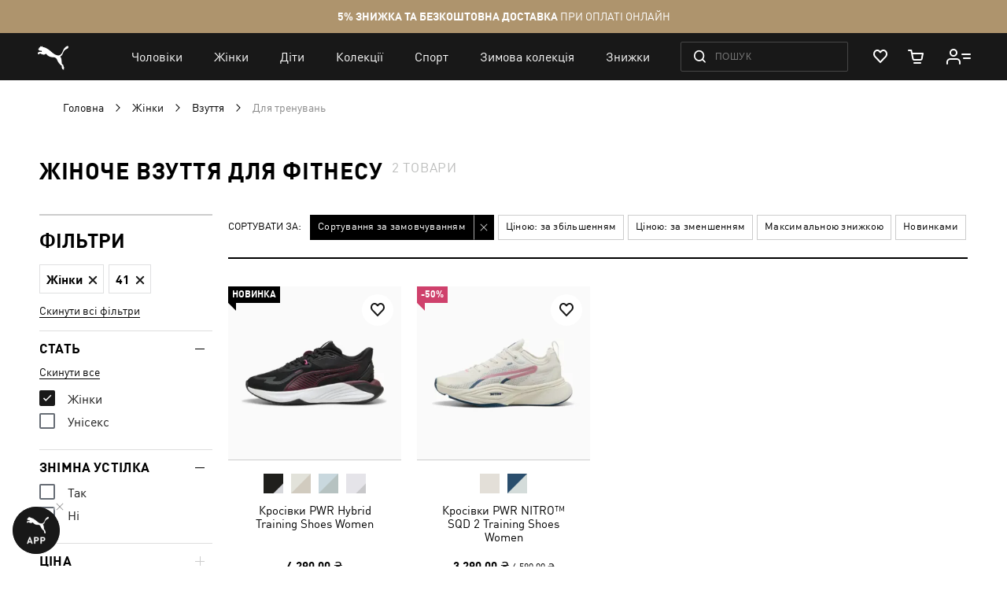

--- FILE ---
content_type: application/javascript; charset=UTF-8
request_url: https://ua.puma.com/static/version1768827836/frontend/Oggetto/Puma/uk_UA/Oggetto_LayeredNavigation/js/price-filter.min.js
body_size: 792
content:
define(['jquery','ko','uiComponent','matchSize','jquery-ui-modules/slider','jquery/jquery.parsequery','touchPunch','browser'],function($,ko,Component,matchSize){'use strict'
var isChanged=false,$html=$('html')
ko.bindingHandlers.slider={init:function(element,valueAccessor,allBindingsAccessor,ViewModel){var options={}
var from=+ko.toJS(ViewModel.from)
var to=+ko.toJS(ViewModel.to)
var sliderValues=ko.utils.unwrapObservable(valueAccessor())
options.min=ViewModel.min
options.max=ViewModel.max
options.values=[from,to]
options.range=true
options.slide=function(ev,ui){isChanged=true
sliderValues.from(ui.values[0])
sliderValues.to(ui.values[1])}
options.stop=function(ev,ui){if(!isChanged){return}
isChanged=false
$(document).triggerHandler('price-filter:change',[[ui.values[0],ui.values[1]]])
$(document).triggerHandler('price-filter:blur')}
ko.utils.domNodeDisposal.addDisposeCallback(element,function(){$(element).slider('destroy')})
$(element).slider(options)},update:function(element,valueAccessor){var values=ko.toJS(valueAccessor())
var from=+values.from
var to=+values.to
var current=$(element).slider('values')
if(from!==current[0]||to!==current[1]){$(element).slider('values',[from,to])}}}
function strToNum(str){if(typeof str==='number'){return str}
return Number(str.replace(/,/g,'.').replace(/\s/g,''))}
return Component.extend({initialize:function(){this._super()
this.settings={classFixed:'page-fixed'}
this.from=ko.observable(this.from)
this.to=ko.observable(this.to)
this.validate=function(data,ev){var $target=$(ev.target)
var min=this.min
var max=this.max
var from=strToNum(data.from())
var to=strToNum(data.to())
if($target.data('from')!==undefined){if(from>to){from=to}else if(from<min){from=min}
this.from(from)}else if($target.data('to')!==undefined){if(to<from){to=from}else if(to>max){to=max}
this.to(to)}
$(document).triggerHandler('price-filter:change',[[from,to]])
$(document).triggerHandler('price-filter:blur')}
$(document).on('touchmove',this.checkFixed.bind(this))
$(document).on('price-filter:blur',this.checkFixed.bind(this))},focusinInput:function(){if(!matchSize().tablet||$.browser.desktop){return}
this.sidebarParams=this.getSidebarParams()
if(this.sidebarParams.position!=='fixed'){return}
this.pageTop=$(document).scrollTop()
$html.addClass(this.settings.classFixed).css('top',-this.pageTop)},blurInput:function(){if(!matchSize().tablet||$.browser.desktop||!$html.hasClass(this.settings.classFixed)){return}
$html.removeClass(this.settings.classFixed)
if(this.pageTop){$(document).scrollTop(this.pageTop)}},checkFixed:function(){if(!matchSize().tablet||$.browser.desktop){return}
this.blurInput()
$(this.input).filter(':focus').blur()},getSidebarParams:function(){var $sticky=$('.sidebar-main').find('.theiaStickySidebar')
return{height:$sticky.outerHeight(),position:$sticky.css('position'),top:parseInt($sticky.css('transform').split(',')[5])||0}},rendered:function(min,max){if(!this.isFilteredByPrice()){this.min=min
this.max=max
this.from(min)
this.to(max)
return}
if(this.from()<min){this.from(min)}
if(this.to()>max){this.to(max)}},isFilteredByPrice:function(){var location=window.location,params=location.search!==''?$.parseQuery(location.search):{}
return params.price!==undefined}})})

--- FILE ---
content_type: application/javascript; charset=UTF-8
request_url: https://ua.puma.com/static/version1768827836/frontend/Oggetto/Puma/uk_UA/js/gga/ga4Custom/productDiscoveryChannel.min.js
body_size: -274
content:
define(['js/gga/ga4CustomEvent','js/gga/ga4Custom/_isCorrectArgument',],function(ga4CustomEvent,isCorrectArgument,){return function(options){if(!isCorrectArgument(options)){return;}
const{id,name,}=options;ga4CustomEvent('product_discovery_channel',{item_id_ep:id,item_name_ep:name,});};});

--- FILE ---
content_type: application/javascript; charset=UTF-8
request_url: https://ua.puma.com/static/version1768827836/frontend/Oggetto/Puma/uk_UA/Magento_Theme/js/validation-rules-mixin.min.js
body_size: 1706
content:
define(['jquery','mage/translate','underscore'],function($,$t,_){'use strict'
return function(){var creditCartTypes,rules
creditCartTypes={SO:[new RegExp('^(6334[5-9]([0-9]{11}|[0-9]{13,14}))|(6767([0-9]{12}|[0-9]{14,15}))$'),new RegExp('^([0-9]{3}|[0-9]{4})?$'),true],SM:[new RegExp('(^(5[0678])[0-9]{11,18}$)|(^(6[^05])[0-9]{11,18}$)|'+'(^(601)[^1][0-9]{9,16}$)|(^(6011)[0-9]{9,11}$)|(^(6011)[0-9]{13,16}$)|'+'(^(65)[0-9]{11,13}$)|(^(65)[0-9]{15,18}$)|(^(49030)[2-9]([0-9]{10}$|[0-9]{12,13}$))|'+'(^(49033)[5-9]([0-9]{10}$|[0-9]{12,13}$))|(^(49110)[1-2]([0-9]{10}$|[0-9]{12,13}$))|'+'(^(49117)[4-9]([0-9]{10}$|[0-9]{12,13}$))|(^(49118)[0-2]([0-9]{10}$|[0-9]{12,13}$))|'+'(^(4936)([0-9]{12}$|[0-9]{14,15}$))'),new RegExp('^([0-9]{3}|[0-9]{4})?$'),true],VI:[new RegExp('^4[0-9]{12}([0-9]{3})?$'),new RegExp('^[0-9]{3}$'),true],MC:[new RegExp('^(?:5[1-5][0-9]{2}|222[1-9]|22[3-9][0-9]|2[3-6][0-9]{2}|27[01][0-9]|2720)[0-9]{12}$'),new RegExp('^[0-9]{3}$'),true],AE:[new RegExp('^3[47][0-9]{13}$'),new RegExp('^[0-9]{4}$'),true],DI:[new RegExp('^(6011(0|[2-4]|74|7[7-9]|8[6-9]|9)|6(4[4-9]|5))\\d*$'),new RegExp('^[0-9]{3}$'),true],JCB:[new RegExp('^35(2[8-9]|[3-8])\\d*$'),new RegExp('^[0-9]{3}$'),true],DN:[new RegExp('^(3(0[0-5]|095|6|[8-9]))\\d*$'),new RegExp('^[0-9]{3}$'),true],UN:[new RegExp('^(622(1(2[6-9]|[3-9])|[3-8]|9([[0-1]|2[0-5]))|62[4-6]|628([2-8]))\\d*?$'),new RegExp('^[0-9]{3}$'),true],MI:[new RegExp('^(5(0|[6-9])|63|67(?!59|6770|6774))\\d*$'),new RegExp('^[0-9]{3}$'),true],MD:[new RegExp('^6759(?!24|38|40|6[3-9]|70|76)|676770|676774\\d*$'),new RegExp('^[0-9]{3}$'),true],MR:[new RegExp('^2[0-9]{15}$'),new RegExp('^[0-9]{3}$'),true]}
rules={'validate-card-length':[function(v,elm){var reMax=new RegExp(/^maximum-length-[0-9]+$/),reMin=new RegExp(/^minimum-length-[0-9]+$/),result=true,length=0
$.each(elm.className.split(' '),function(index,name){if(name.match(reMax)&&result){length=name.split('-')[2]
result=v.length<=length}
if(name.match(reMin)&&result){length=name.split('-')[2]
result=$.mage.isEmpty(v)||v.length>=length}})
return result},function(){return $t('Please enter a valid credit card type number.')}],'validate-cc-exp':[function(value,element,params){var isValid=false
if(value&&params){var month=value,year=$(params).val(),currentTime=new Date(),currentMonth=currentTime.getMonth()+1,currentYear=String(currentTime.getFullYear()).substr(-2)
isValid=!year||year>currentYear||(year==currentYear&&month>=currentMonth)}
return isValid},$t('Incorrect credit card expiration date.')],'validate-cc-type-select':[function(value,element,params){if(value&&params&&creditCartTypes[value]){return creditCartTypes[value][0].test($(params).val().replace(/\s+/g,''))}
return false},$t('Card type does not match credit card number.')],'validate-cc-type':[function(value,element,params){var ccType
if(value&&params){ccType=$(params).val()
value=value.replace(/\s/g,'').replace(/-/g,'')
if(creditCartTypes[ccType]&&creditCartTypes[ccType][0]){return creditCartTypes[ccType][0].test(value)}else if(creditCartTypes[ccType]&&!creditCartTypes[ccType][0]){return true}}
return false},$t('Credit card number does not match credit card type.')],'validate-cc-cvn':[function(value,element,params){var ccType
if(value&&params){ccType=$(params).val()
if(creditCartTypes[ccType]&&creditCartTypes[ccType][0]){return creditCartTypes[ccType][1].test(value)}}
return false},$t('Please enter a valid credit card verification number.')],'validate-date-ru':[function(v){var regex,d,currentDate=new Date()
if($.mage.isEmptyNoTrim(v)){return true}
regex=/^(\d{2})\.(\d{2})\.(\d{4})$/
if($.mage.isEmpty(v)||!regex.test(v)){return false}
d=new Date(v.replace(regex,'$2/$1/$3'))
if(currentDate.getFullYear()<d.getFullYear()){return false}
return(parseInt(RegExp.$1,10)===d.getDate()&&parseInt(RegExp.$2,10)===1+d.getMonth()&&parseInt(RegExp.$3,10)===d.getFullYear())},$t('Please enter a valid date.')],'validate-customer-password':[function(v,elm){var validator=this,counter=0,passwordMinLength=$(elm).data('password-min-length'),passwordMinCharacterSets=$(elm).data('password-min-character-sets'),pass=$.trim(v),result=pass.length>=passwordMinLength
if(result===false){validator.passwordErrorMessage=$t('Minimum length of this field must be equal or greater than %1 symbols. Leading and trailing spaces will be ignored.').replace('%1',passwordMinLength)
return result}
if(pass.match(/\d+/)){counter++}
if(pass.match(/[a-z]+/)){counter++}
if(pass.match(/[A-Z]+/)){counter++}
if(pass.match(/[^a-zA-Z0-9]+/)){counter++}
if(counter<passwordMinCharacterSets){result=false
validator.passwordErrorMessage=$t('Minimum of different classes of characters in password is %1. Classes of characters: Lower Case, Upper Case, Digits, Special Characters.').replace('%1',passwordMinCharacterSets)}
return result},function(){return this.passwordErrorMessage}],'validate-passport-seria':[function(v){var count=0
if(v.match(/[ÏïА-Яа-яіІїЇґҐєЄэЭъЪыЫёЁ]/gi)){count+=v.match(/[ÏïА-Яа-яіІїЇґҐєЄэЭъЪыЫёЁ]/gi).length}
return count===2},function(){return $t('Please enter exactly 2 ukraine letters')}],'validate-digits-length':[function(value,elem){return/^\d+$/.test(value)&&value.length===Number($(elem).data('length'))},function(value,elem){return $t('Please enter exactly {0} digits.').replace('{0}',$(elem).data('length'))}],'validate-mask':[function(value){return!/_/i.test(value)},function(){return $t('This is a required field.')}],'validate-document-date':[function(v){var regex,date,currentDate=new Date()
regex=/^(\d{2})\.(\d{2})\.(\d{4})$/
if($.mage.isEmpty(v)||!regex.test(v)){return false}
date=new Date(v.replace(regex,'$2/$1/$3'))
return date.getTime()<=currentDate.getTime()},$t('Please enter a valid date.')],'validate-organisation':[function(value,elem){return!/^\d+$/.test(value)&&value.length>=Number($(elem).data('length'))},function(value,elem){return $t('Please enter more than {0} symbols.').replace('{0}',$(elem).data('length'))}],max_text_length:[function(value,params){return!(_.isUndefined(value)||_.isNull(value))&&value.length<=+params},$.mage.__('Please enter less or equal than {0} symbols.')],nowhitespace:[function(value){return value.match(/\s/g)?value.replace(/\s/g,'').length>0:true},$t('This is a required field.')],'phone-mask':[function(value){return!value.match(/\+380 \(0/g)},$t('Please, check your phone number'),]}
$.each(rules,function(i,rule){rule.unshift(i)
$.validator.addMethod.apply($.validator,rule)})}})